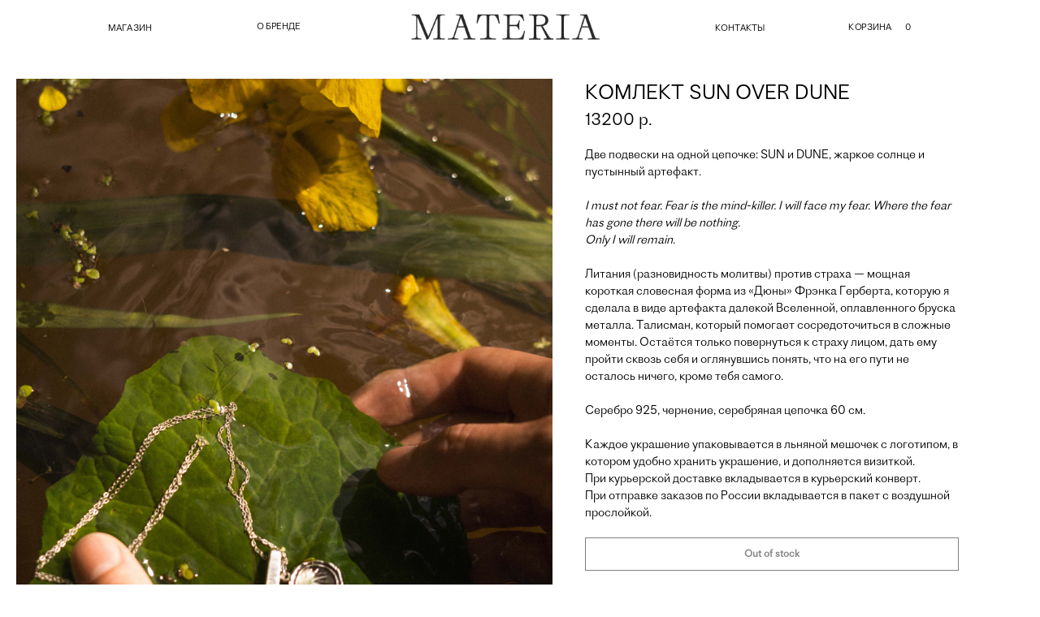

--- FILE ---
content_type: text/html; charset=UTF-8
request_url: https://materia.jewelry/shop/sunoverdune
body_size: 15629
content:
<!DOCTYPE html> <html> <head> <meta charset="utf-8" /> <meta http-equiv="Content-Type" content="text/html; charset=utf-8" /> <meta name="viewport" content="width=device-width, initial-scale=1.0" /> <!--metatextblock--> <title>Комплект SUN OVER DUNE</title> <meta property="og:url" content="https://materia.jewelry/shop/sunoverdune" /> <meta property="og:title" content="Комплект SUN OVER DUNE" /> <meta property="og:description" content="" /> <meta property="og:type" content="website" /> <meta property="og:image" content="https://static.tildacdn.com/tild3263-3337-4132-b937-646464343764/Frame_43.jpg" /> <link rel="canonical" href="https://materia.jewelry/shop/sunoverdune"> <!--/metatextblock--> <meta name="format-detection" content="telephone=no" /> <meta http-equiv="x-dns-prefetch-control" content="on"> <link rel="dns-prefetch" href="https://ws.tildacdn.com"> <link rel="dns-prefetch" href="https://static.tildacdn.com"> <link rel="shortcut icon" href="https://static.tildacdn.com/tild6135-6138-4437-b635-386661626431/favicon.ico" type="image/x-icon" /> <link rel="apple-touch-icon" href="https://static.tildacdn.com/tild3862-3730-4862-a338-653665393637/fav120.png"> <link rel="apple-touch-icon" sizes="76x76" href="https://static.tildacdn.com/tild3862-3730-4862-a338-653665393637/fav120.png"> <link rel="apple-touch-icon" sizes="152x152" href="https://static.tildacdn.com/tild3862-3730-4862-a338-653665393637/fav120.png"> <link rel="apple-touch-startup-image" href="https://static.tildacdn.com/tild3862-3730-4862-a338-653665393637/fav120.png"> <meta name="msapplication-TileColor" content="#f6f6f7"> <meta name="msapplication-TileImage" content="https://static.tildacdn.com/tild3630-6335-4665-b239-333431646665/fav120.png"> <!-- Assets --> <script src="https://neo.tildacdn.com/js/tilda-fallback-1.0.min.js" async charset="utf-8"></script> <link rel="stylesheet" href="https://static.tildacdn.com/css/tilda-grid-3.0.min.css" type="text/css" media="all" onerror="this.loaderr='y';"/> <link rel="stylesheet" href="https://static.tildacdn.com/ws/project3902156/tilda-blocks-page28749306.min.css?t=1766409804" type="text/css" media="all" onerror="this.loaderr='y';" /> <link rel="stylesheet" href="https://static.tildacdn.com/css/tilda-animation-2.0.min.css" type="text/css" media="all" onerror="this.loaderr='y';" /> <link rel="stylesheet" href="https://static.tildacdn.com/css/tilda-slds-1.4.min.css" type="text/css" media="print" onload="this.media='all';" onerror="this.loaderr='y';" /> <noscript><link rel="stylesheet" href="https://static.tildacdn.com/css/tilda-slds-1.4.min.css" type="text/css" media="all" /></noscript> <link rel="stylesheet" href="https://static.tildacdn.com/css/tilda-catalog-1.1.min.css" type="text/css" media="print" onload="this.media='all';" onerror="this.loaderr='y';" /> <noscript><link rel="stylesheet" href="https://static.tildacdn.com/css/tilda-catalog-1.1.min.css" type="text/css" media="all" /></noscript> <link rel="stylesheet" href="https://static.tildacdn.com/css/tilda-forms-1.0.min.css" type="text/css" media="all" onerror="this.loaderr='y';" /> <link rel="stylesheet" href="https://static.tildacdn.com/css/tilda-menu-widgeticons-1.0.min.css" type="text/css" media="all" onerror="this.loaderr='y';" /> <link rel="stylesheet" href="https://static.tildacdn.com/css/tilda-cart-1.0.min.css" type="text/css" media="all" onerror="this.loaderr='y';" /> <link rel="stylesheet" href="https://static.tildacdn.com/css/tilda-delivery-1.0.min.css" type="text/css" media="print" onload="this.media='all';" onerror="this.loaderr='y';" /> <noscript><link rel="stylesheet" href="https://static.tildacdn.com/css/tilda-delivery-1.0.min.css" type="text/css" media="all" /></noscript> <link rel="stylesheet" href="https://static.tildacdn.com/css/tilda-zoom-2.0.min.css" type="text/css" media="print" onload="this.media='all';" onerror="this.loaderr='y';" /> <noscript><link rel="stylesheet" href="https://static.tildacdn.com/css/tilda-zoom-2.0.min.css" type="text/css" media="all" /></noscript> <link rel="stylesheet" type="text/css" href="/custom.css?t=1766409804"> <script nomodule src="https://static.tildacdn.com/js/tilda-polyfill-1.0.min.js" charset="utf-8"></script> <script type="text/javascript">function t_onReady(func) {if(document.readyState!='loading') {func();} else {document.addEventListener('DOMContentLoaded',func);}}
function t_onFuncLoad(funcName,okFunc,time) {if(typeof window[funcName]==='function') {okFunc();} else {setTimeout(function() {t_onFuncLoad(funcName,okFunc,time);},(time||100));}}function t_throttle(fn,threshhold,scope) {return function() {fn.apply(scope||this,arguments);};}function t396_initialScale(t){var e=document.getElementById("rec"+t);if(e){var i=e.querySelector(".t396__artboard");if(i){window.tn_scale_initial_window_width||(window.tn_scale_initial_window_width=document.documentElement.clientWidth);var a=window.tn_scale_initial_window_width,r=[],n,l=i.getAttribute("data-artboard-screens");if(l){l=l.split(",");for(var o=0;o<l.length;o++)r[o]=parseInt(l[o],10)}else r=[320,480,640,960,1200];for(var o=0;o<r.length;o++){var d=r[o];a>=d&&(n=d)}var _="edit"===window.allrecords.getAttribute("data-tilda-mode"),c="center"===t396_getFieldValue(i,"valign",n,r),s="grid"===t396_getFieldValue(i,"upscale",n,r),w=t396_getFieldValue(i,"height_vh",n,r),g=t396_getFieldValue(i,"height",n,r),u=!!window.opr&&!!window.opr.addons||!!window.opera||-1!==navigator.userAgent.indexOf(" OPR/");if(!_&&c&&!s&&!w&&g&&!u){var h=parseFloat((a/n).toFixed(3)),f=[i,i.querySelector(".t396__carrier"),i.querySelector(".t396__filter")],v=Math.floor(parseInt(g,10)*h)+"px",p;i.style.setProperty("--initial-scale-height",v);for(var o=0;o<f.length;o++)f[o].style.setProperty("height","var(--initial-scale-height)");t396_scaleInitial__getElementsToScale(i).forEach((function(t){t.style.zoom=h}))}}}}function t396_scaleInitial__getElementsToScale(t){return t?Array.prototype.slice.call(t.children).filter((function(t){return t&&(t.classList.contains("t396__elem")||t.classList.contains("t396__group"))})):[]}function t396_getFieldValue(t,e,i,a){var r,n=a[a.length-1];if(!(r=i===n?t.getAttribute("data-artboard-"+e):t.getAttribute("data-artboard-"+e+"-res-"+i)))for(var l=0;l<a.length;l++){var o=a[l];if(!(o<=i)&&(r=o===n?t.getAttribute("data-artboard-"+e):t.getAttribute("data-artboard-"+e+"-res-"+o)))break}return r}window.TN_SCALE_INITIAL_VER="1.0",window.tn_scale_initial_window_width=null;</script> <script src="https://static.tildacdn.com/js/jquery-1.10.2.min.js" charset="utf-8" onerror="this.loaderr='y';"></script> <script src="https://static.tildacdn.com/js/tilda-scripts-3.0.min.js" charset="utf-8" defer onerror="this.loaderr='y';"></script> <script src="https://static.tildacdn.com/ws/project3902156/tilda-blocks-page28749306.min.js?t=1766409804" charset="utf-8" async onerror="this.loaderr='y';"></script> <script src="https://static.tildacdn.com/js/tilda-lazyload-1.0.min.js" charset="utf-8" async onerror="this.loaderr='y';"></script> <script src="https://static.tildacdn.com/js/tilda-animation-2.0.min.js" charset="utf-8" async onerror="this.loaderr='y';"></script> <script src="https://static.tildacdn.com/js/tilda-slds-1.4.min.js" charset="utf-8" async onerror="this.loaderr='y';"></script> <script src="https://static.tildacdn.com/js/hammer.min.js" charset="utf-8" async onerror="this.loaderr='y';"></script> <script src="https://static.tildacdn.com/js/tilda-products-1.0.min.js" charset="utf-8" async onerror="this.loaderr='y';"></script> <script src="https://static.tildacdn.com/js/tilda-catalog-1.1.min.js" charset="utf-8" async onerror="this.loaderr='y';"></script> <script src="https://static.tildacdn.com/js/tilda-zero-1.1.min.js" charset="utf-8" async onerror="this.loaderr='y';"></script> <script src="https://static.tildacdn.com/js/tilda-menu-1.0.min.js" charset="utf-8" async onerror="this.loaderr='y';"></script> <script src="https://static.tildacdn.com/js/tilda-menu-widgeticons-1.0.min.js" charset="utf-8" async onerror="this.loaderr='y';"></script> <script src="https://static.tildacdn.com/js/tilda-forms-1.0.min.js" charset="utf-8" async onerror="this.loaderr='y';"></script> <script src="https://static.tildacdn.com/js/tilda-cart-1.1.min.js" charset="utf-8" async onerror="this.loaderr='y';"></script> <script src="https://static.tildacdn.com/js/tilda-widget-positions-1.0.min.js" charset="utf-8" async onerror="this.loaderr='y';"></script> <script src="https://static.tildacdn.com/js/tilda-delivery-1.0.min.js" charset="utf-8" async onerror="this.loaderr='y';"></script> <script src="https://static.tildacdn.com/js/tilda-zoom-2.0.min.js" charset="utf-8" async onerror="this.loaderr='y';"></script> <script src="https://static.tildacdn.com/js/tilda-zero-scale-1.0.min.js" charset="utf-8" async onerror="this.loaderr='y';"></script> <script src="https://static.tildacdn.com/js/tilda-skiplink-1.0.min.js" charset="utf-8" async onerror="this.loaderr='y';"></script> <script src="https://static.tildacdn.com/js/tilda-events-1.0.min.js" charset="utf-8" async onerror="this.loaderr='y';"></script> <!-- nominify begin --><meta name="mailru-domain" content="gE1Dt3uaEQor4VLS" /><!-- nominify end --><script type="text/javascript">window.dataLayer=window.dataLayer||[];</script> <script type="text/javascript">(function() {if((/bot|google|yandex|baidu|bing|msn|duckduckbot|teoma|slurp|crawler|spider|robot|crawling|facebook/i.test(navigator.userAgent))===false&&typeof(sessionStorage)!='undefined'&&sessionStorage.getItem('visited')!=='y'&&document.visibilityState){var style=document.createElement('style');style.type='text/css';style.innerHTML='@media screen and (min-width: 980px) {.t-records {opacity: 0;}.t-records_animated {-webkit-transition: opacity ease-in-out .2s;-moz-transition: opacity ease-in-out .2s;-o-transition: opacity ease-in-out .2s;transition: opacity ease-in-out .2s;}.t-records.t-records_visible {opacity: 1;}}';document.getElementsByTagName('head')[0].appendChild(style);function t_setvisRecs(){var alr=document.querySelectorAll('.t-records');Array.prototype.forEach.call(alr,function(el) {el.classList.add("t-records_animated");});setTimeout(function() {Array.prototype.forEach.call(alr,function(el) {el.classList.add("t-records_visible");});sessionStorage.setItem("visited","y");},400);}
document.addEventListener('DOMContentLoaded',t_setvisRecs);}})();</script></head> <body class="t-body" style="margin:0;"> <!--allrecords--> <div id="allrecords" class="t-records" data-hook="blocks-collection-content-node" data-tilda-project-id="3902156" data-tilda-page-id="28749306" data-tilda-page-alias="shop/sunoverdune" data-tilda-formskey="c10f3badd9bbf2fd956fb2b65ccc3bc8" data-tilda-lazy="yes" data-tilda-root-zone="com" data-tilda-project-headcode="yes" data-tilda-ts="y" data-tilda-project-country="RU"> <!--header--> <header id="t-header" class="t-records" data-hook="blocks-collection-content-node" data-tilda-project-id="3902156" data-tilda-page-id="42361308" data-tilda-formskey="c10f3badd9bbf2fd956fb2b65ccc3bc8" data-tilda-lazy="yes" data-tilda-root-zone="com" data-tilda-project-headcode="yes" data-tilda-ts="y" data-tilda-project-country="RU"> <div id="rec684912062" class="r t-rec t-rec_pb_0 t-screenmin-980px" style="padding-bottom:0px; " data-animationappear="off" data-record-type="396" data-screen-min="980px"> <!-- T396 --> <style>#rec684912062 .t396__artboard {height:75px;background-color:#ffffff;}#rec684912062 .t396__filter {height:75px;}#rec684912062 .t396__carrier{height:75px;background-position:center center;background-attachment:scroll;background-size:cover;background-repeat:no-repeat;}@media screen and (max-width:1199px) {#rec684912062 .t396__artboard,#rec684912062 .t396__filter,#rec684912062 .t396__carrier {}#rec684912062 .t396__filter {}#rec684912062 .t396__carrier {background-attachment:scroll;}}@media screen and (max-width:959px) {#rec684912062 .t396__artboard,#rec684912062 .t396__filter,#rec684912062 .t396__carrier {}#rec684912062 .t396__filter {}#rec684912062 .t396__carrier {background-attachment:scroll;}}@media screen and (max-width:639px) {#rec684912062 .t396__artboard,#rec684912062 .t396__filter,#rec684912062 .t396__carrier {}#rec684912062 .t396__filter {}#rec684912062 .t396__carrier {background-attachment:scroll;}}@media screen and (max-width:479px) {#rec684912062 .t396__artboard,#rec684912062 .t396__filter,#rec684912062 .t396__carrier {}#rec684912062 .t396__filter {}#rec684912062 .t396__carrier {background-attachment:scroll;}}#rec684912062 .tn-elem[data-elem-id="1618245463692"]{color:#ffffff;z-index:2;top:30px;left:calc(50% - 600px + 30px);width:90px;height:auto;}#rec684912062 .tn-elem[data-elem-id="1618245463692"] .tn-atom{color:#ffffff;font-size:13px;font-family:'ProtoGrotesk',Arial,sans-serif;line-height:1.55;font-weight:400;background-position:center center;border-width:var(--t396-borderwidth,0);border-style:var(--t396-borderstyle,solid);border-color:var(--t396-bordercolor,transparent);transition:background-color var(--t396-speedhover,0s) ease-in-out,color var(--t396-speedhover,0s) ease-in-out,border-color var(--t396-speedhover,0s) ease-in-out,box-shadow var(--t396-shadowshoverspeed,0.2s) ease-in-out;}#rec684912062 .tn-elem[data-elem-id="1618245463692"] .tn-atom {text-shadow:var(--t396-shadow-text-x,0px) var(--t396-shadow-text-y,0px) var(--t396-shadow-text-blur,0px) rgba(var(--t396-shadow-text-color),var(--t396-shadow-text-opacity,100%));}@media screen and (max-width:1199px) {}@media screen and (max-width:959px) {}@media screen and (max-width:639px) {}@media screen and (max-width:479px) {}#rec684912062 .tn-elem[data-elem-id="1618245482709"]{color:#ffffff;z-index:3;top:30px;left:calc(50% - 600px + 30px);width:90px;height:auto;}#rec684912062 .tn-elem[data-elem-id="1618245482709"] .tn-atom{color:#ffffff;font-size:13px;font-family:'ProtoGrotesk',Arial,sans-serif;line-height:1.55;font-weight:400;background-position:center center;border-width:var(--t396-borderwidth,0);border-style:var(--t396-borderstyle,solid);border-color:var(--t396-bordercolor,transparent);transition:background-color var(--t396-speedhover,0s) ease-in-out,color var(--t396-speedhover,0s) ease-in-out,border-color var(--t396-speedhover,0s) ease-in-out,box-shadow var(--t396-shadowshoverspeed,0.2s) ease-in-out;}#rec684912062 .tn-elem[data-elem-id="1618245482709"] .tn-atom {text-shadow:var(--t396-shadow-text-x,0px) var(--t396-shadow-text-y,0px) var(--t396-shadow-text-blur,0px) rgba(var(--t396-shadow-text-color),var(--t396-shadow-text-opacity,100%));}@media screen and (max-width:1199px) {}@media screen and (max-width:959px) {}@media screen and (max-width:639px) {}@media screen and (max-width:479px) {}#rec684912062 .tn-elem[data-elem-id="1618245484216"]{color:#000000;z-index:4;top:30px;left:calc(50% - 600px + 30px);width:69px;height:auto;}#rec684912062 .tn-elem[data-elem-id="1618245484216"] .tn-atom{color:#000000;font-size:12px;font-family:'ProtoGrotesk',Arial,sans-serif;line-height:1.55;font-weight:400;background-position:center center;border-width:var(--t396-borderwidth,0);border-style:var(--t396-borderstyle,solid);border-color:var(--t396-bordercolor,transparent);transition:background-color var(--t396-speedhover,0s) ease-in-out,color var(--t396-speedhover,0s) ease-in-out,border-color var(--t396-speedhover,0s) ease-in-out,box-shadow var(--t396-shadowshoverspeed,0.2s) ease-in-out;}#rec684912062 .tn-elem[data-elem-id="1618245484216"] .tn-atom {text-shadow:var(--t396-shadow-text-x,0px) var(--t396-shadow-text-y,0px) var(--t396-shadow-text-blur,0px) rgba(var(--t396-shadow-text-color),var(--t396-shadow-text-opacity,100%));}@media screen and (max-width:1199px) {}@media screen and (max-width:959px) {}@media screen and (max-width:639px) {}@media screen and (max-width:479px) {}#rec684912062 .tn-elem[data-elem-id="1618245558981"]{color:#000000;z-index:5;top:28px;left:calc(50% - 600px + 235px);width:70px;height:auto;}#rec684912062 .tn-elem[data-elem-id="1618245558981"] .tn-atom{color:#000000;font-size:12px;font-family:'ProtoGrotesk',Arial,sans-serif;line-height:1.55;font-weight:400;background-position:center center;border-width:var(--t396-borderwidth,0);border-style:var(--t396-borderstyle,solid);border-color:var(--t396-bordercolor,transparent);transition:background-color var(--t396-speedhover,0s) ease-in-out,color var(--t396-speedhover,0s) ease-in-out,border-color var(--t396-speedhover,0s) ease-in-out,box-shadow var(--t396-shadowshoverspeed,0.2s) ease-in-out;}#rec684912062 .tn-elem[data-elem-id="1618245558981"] .tn-atom {text-shadow:var(--t396-shadow-text-x,0px) var(--t396-shadow-text-y,0px) var(--t396-shadow-text-blur,0px) rgba(var(--t396-shadow-text-color),var(--t396-shadow-text-opacity,100%));}@media screen and (max-width:1199px) {}@media screen and (max-width:959px) {}@media screen and (max-width:639px) {}@media screen and (max-width:479px) {}#rec684912062 .tn-elem[data-elem-id="1618245558987"]{color:#000000;z-index:6;top:30px;left:calc(50% - 600px + 870px);width:90px;height:auto;}#rec684912062 .tn-elem[data-elem-id="1618245558987"] .tn-atom{color:#000000;font-size:12px;font-family:'ProtoGrotesk',Arial,sans-serif;line-height:1.55;font-weight:400;background-position:center center;border-width:var(--t396-borderwidth,0);border-style:var(--t396-borderstyle,solid);border-color:var(--t396-bordercolor,transparent);transition:background-color var(--t396-speedhover,0s) ease-in-out,color var(--t396-speedhover,0s) ease-in-out,border-color var(--t396-speedhover,0s) ease-in-out,box-shadow var(--t396-shadowshoverspeed,0.2s) ease-in-out;}#rec684912062 .tn-elem[data-elem-id="1618245558987"] .tn-atom {text-shadow:var(--t396-shadow-text-x,0px) var(--t396-shadow-text-y,0px) var(--t396-shadow-text-blur,0px) rgba(var(--t396-shadow-text-color),var(--t396-shadow-text-opacity,100%));}@media screen and (max-width:1199px) {}@media screen and (max-width:959px) {}@media screen and (max-width:639px) {}@media screen and (max-width:479px) {}#rec684912062 .tn-elem[data-elem-id="1618245558992"]{color:#ffffff;z-index:7;top:30px;left:calc(50% - 600px + 1100px);width:90px;height:auto;}#rec684912062 .tn-elem[data-elem-id="1618245558992"] .tn-atom{color:#ffffff;font-size:13px;font-family:'ProtoGrotesk',Arial,sans-serif;line-height:1.55;font-weight:400;background-position:center center;border-width:var(--t396-borderwidth,0);border-style:var(--t396-borderstyle,solid);border-color:var(--t396-bordercolor,transparent);transition:background-color var(--t396-speedhover,0s) ease-in-out,color var(--t396-speedhover,0s) ease-in-out,border-color var(--t396-speedhover,0s) ease-in-out,box-shadow var(--t396-shadowshoverspeed,0.2s) ease-in-out;}#rec684912062 .tn-elem[data-elem-id="1618245558992"] .tn-atom {text-shadow:var(--t396-shadow-text-x,0px) var(--t396-shadow-text-y,0px) var(--t396-shadow-text-blur,0px) rgba(var(--t396-shadow-text-color),var(--t396-shadow-text-opacity,100%));}@media screen and (max-width:1199px) {}@media screen and (max-width:959px) {}@media screen and (max-width:639px) {}@media screen and (max-width:479px) {}#rec684912062 .tn-elem[data-elem-id="1618245558997"]{z-index:8;top:20px;left:calc(50% - 600px + 450px);width:260px;height:auto;}#rec684912062 .tn-elem[data-elem-id="1618245558997"] .tn-atom{background-position:center center;border-width:var(--t396-borderwidth,0);border-style:var(--t396-borderstyle,solid);border-color:var(--t396-bordercolor,transparent);transition:background-color var(--t396-speedhover,0s) ease-in-out,color var(--t396-speedhover,0s) ease-in-out,border-color var(--t396-speedhover,0s) ease-in-out,box-shadow var(--t396-shadowshoverspeed,0.2s) ease-in-out;}#rec684912062 .tn-elem[data-elem-id="1618245558997"] .tn-atom__img {}@media screen and (max-width:1199px) {}@media screen and (max-width:959px) {}@media screen and (max-width:639px) {}@media screen and (max-width:479px) {}#rec684912062 .tn-elem[data-elem-id="1622208173424"]{color:#000000;z-index:9;top:29px;left:calc(50% - 600px + 1055px);width:90px;height:auto;}#rec684912062 .tn-elem[data-elem-id="1622208173424"] .tn-atom{color:#000000;font-size:12px;font-family:'ProtoGrotesk',Arial,sans-serif;line-height:1.55;font-weight:400;background-position:center center;border-width:var(--t396-borderwidth,0);border-style:var(--t396-borderstyle,solid);border-color:var(--t396-bordercolor,transparent);transition:background-color var(--t396-speedhover,0s) ease-in-out,color var(--t396-speedhover,0s) ease-in-out,border-color var(--t396-speedhover,0s) ease-in-out,box-shadow var(--t396-shadowshoverspeed,0.2s) ease-in-out;}#rec684912062 .tn-elem[data-elem-id="1622208173424"] .tn-atom {text-shadow:var(--t396-shadow-text-x,0px) var(--t396-shadow-text-y,0px) var(--t396-shadow-text-blur,0px) rgba(var(--t396-shadow-text-color),var(--t396-shadow-text-opacity,100%));}@media screen and (max-width:1199px) {}@media screen and (max-width:959px) {}@media screen and (max-width:639px) {}@media screen and (max-width:479px) {}#rec684912062 .tn-elem[data-elem-id="1622208256428"]{color:#000000;z-index:10;top:29px;left:calc(50% - 600px + 1133px);width:24px;height:auto;}#rec684912062 .tn-elem[data-elem-id="1622208256428"] .tn-atom{color:#000000;font-size:12px;font-family:'ProtoGrotesk',Arial,sans-serif;line-height:1.55;font-weight:400;background-position:center center;border-width:var(--t396-borderwidth,0);border-style:var(--t396-borderstyle,solid);border-color:var(--t396-bordercolor,transparent);transition:background-color var(--t396-speedhover,0s) ease-in-out,color var(--t396-speedhover,0s) ease-in-out,border-color var(--t396-speedhover,0s) ease-in-out,box-shadow var(--t396-shadowshoverspeed,0.2s) ease-in-out;}#rec684912062 .tn-elem[data-elem-id="1622208256428"] .tn-atom {text-shadow:var(--t396-shadow-text-x,0px) var(--t396-shadow-text-y,0px) var(--t396-shadow-text-blur,0px) rgba(var(--t396-shadow-text-color),var(--t396-shadow-text-opacity,100%));}@media screen and (max-width:1199px) {}@media screen and (max-width:959px) {}@media screen and (max-width:639px) {}@media screen and (max-width:479px) {}</style> <div class='t396'> <div class="t396__artboard" data-artboard-recid="684912062" data-artboard-screens="320,480,640,960,1200" data-artboard-height="75" data-artboard-valign="center" data-artboard-upscale="grid"> <div class="t396__carrier" data-artboard-recid="684912062"></div> <div class="t396__filter" data-artboard-recid="684912062"></div> <div class='t396__elem tn-elem tn-elem__6849120621618245463692' data-elem-id='1618245463692' data-elem-type='text' data-field-top-value="30" data-field-left-value="30" data-field-width-value="90" data-field-axisy-value="top" data-field-axisx-value="left" data-field-container-value="grid" data-field-topunits-value="px" data-field-leftunits-value="px" data-field-heightunits-value="" data-field-widthunits-value="px" data-field-fontsize-value="13"> <div class='tn-atom'><a href="#"style="color: inherit">КАТАЛОГ</a></div> </div> <div class='t396__elem tn-elem tn-elem__6849120621618245482709' data-elem-id='1618245482709' data-elem-type='text' data-field-top-value="30" data-field-left-value="30" data-field-width-value="90" data-field-axisy-value="top" data-field-axisx-value="left" data-field-container-value="grid" data-field-topunits-value="px" data-field-leftunits-value="px" data-field-heightunits-value="" data-field-widthunits-value="px" data-field-fontsize-value="13"> <div class='tn-atom'><a href="#"style="color: inherit">КАТАЛОГ</a></div> </div> <div class='t396__elem tn-elem tn-elem__6849120621618245484216' data-elem-id='1618245484216' data-elem-type='text' data-field-top-value="30" data-field-left-value="30" data-field-width-value="69" data-field-axisy-value="top" data-field-axisx-value="left" data-field-container-value="grid" data-field-topunits-value="px" data-field-leftunits-value="px" data-field-heightunits-value="" data-field-widthunits-value="px" data-field-fontsize-value="12"> <div class='tn-atom'><a href="http://materia.jewelry/shop"style="color: inherit">МАГАЗИН</a></div> </div> <div class='t396__elem tn-elem tn-elem__6849120621618245558981' data-elem-id='1618245558981' data-elem-type='text' data-field-top-value="28" data-field-left-value="235" data-field-width-value="70" data-field-axisy-value="top" data-field-axisx-value="left" data-field-container-value="grid" data-field-topunits-value="px" data-field-leftunits-value="px" data-field-heightunits-value="" data-field-widthunits-value="px" data-field-fontsize-value="12"> <div class='tn-atom'><a href="http://materia.jewelry/about"style="color: inherit">О БРЕНДЕ</a></div> </div> <div class='t396__elem tn-elem tn-elem__6849120621618245558987' data-elem-id='1618245558987' data-elem-type='text' data-field-top-value="30" data-field-left-value="870" data-field-width-value="90" data-field-axisy-value="top" data-field-axisx-value="left" data-field-container-value="grid" data-field-topunits-value="px" data-field-leftunits-value="px" data-field-heightunits-value="" data-field-widthunits-value="px" data-field-fontsize-value="12"> <div class='tn-atom'><a href="https://materia.jewelry/contacts"style="color: inherit">КОНТАКТЫ</a></div> </div> <div class='t396__elem tn-elem tn-elem__6849120621618245558992' data-elem-id='1618245558992' data-elem-type='text' data-field-top-value="30" data-field-left-value="1100" data-field-width-value="90" data-field-axisy-value="top" data-field-axisx-value="left" data-field-container-value="grid" data-field-topunits-value="px" data-field-leftunits-value="px" data-field-heightunits-value="" data-field-widthunits-value="px" data-field-fontsize-value="13"> <div class='tn-atom'field='tn_text_1618245558992'></div> </div> <div class='t396__elem tn-elem tn-elem__6849120621618245558997' data-elem-id='1618245558997' data-elem-type='image' data-field-top-value="20" data-field-left-value="450" data-field-width-value="260" data-field-axisy-value="top" data-field-axisx-value="left" data-field-container-value="grid" data-field-topunits-value="px" data-field-leftunits-value="px" data-field-heightunits-value="" data-field-widthunits-value="px" data-field-filewidth-value="1680" data-field-fileheight-value="225"> <a class='tn-atom' href="http://materia.jewelry/"> <img class='tn-atom__img t-img' data-original='https://static.tildacdn.com/tild3534-6464-4036-b766-623865386665/main-logo.png'
src='https://thb.tildacdn.com/tild3534-6464-4036-b766-623865386665/-/resize/20x/main-logo.png'
alt='' imgfield='tn_img_1618245558997'
/> </a> </div> <div class='t396__elem tn-elem cartcopy tn-elem__6849120621622208173424' data-elem-id='1622208173424' data-elem-type='text' data-field-top-value="29" data-field-left-value="1055" data-field-width-value="90" data-field-axisy-value="top" data-field-axisx-value="left" data-field-container-value="grid" data-field-topunits-value="px" data-field-leftunits-value="px" data-field-heightunits-value="" data-field-widthunits-value="px" data-field-fontsize-value="12"> <div class='tn-atom'><a href="#"style="color: inherit">КОРЗИНА</a></div> </div> <div class='t396__elem tn-elem cartcopy_elem tn-elem__6849120621622208256428' data-elem-id='1622208256428' data-elem-type='text' data-field-top-value="29" data-field-left-value="1133" data-field-width-value="24" data-field-axisy-value="top" data-field-axisx-value="left" data-field-container-value="grid" data-field-topunits-value="px" data-field-leftunits-value="px" data-field-heightunits-value="" data-field-widthunits-value="px" data-field-fontsize-value="12"> <div class='tn-atom'field='tn_text_1622208256428'>0<br></div> </div> </div> </div> <script>t_onReady(function() {t_onFuncLoad('t396_init',function() {t396_init('684912062');});});</script> <!-- /T396 --> </div> <div id="rec684912063" class="r t-rec t-screenmax-980px" style=" " data-animationappear="off" data-record-type="451" data-screen-max="980px"> <!-- T451 --> <div id="nav684912063marker"></div> <div id="nav684912063" class="t451" data-menu="yes"> <div class="t451__container t451__positionfixed t451__panel " data-appearoffset="" style="height: 70px;"> <div class="t451__container__bg" style="background-color: rgba(255,255,255,1);" data-bgcolor-hex="#ffffff" data-bgcolor-rgba="rgba(255,255,255,1)" data-navmarker="nav684912063marker" data-appearoffset="" data-bgopacity="1" data-menushadow="" data-menushadow-css=""></div> <div class="t451__menu__content "> <div class="t451__burger-wrapper__mobile"> <button type="button"
class="t-menuburger t-menuburger_first "
aria-label="Навигационное меню"
aria-expanded="false"> <span style="background-color:#ffffff;"></span> <span style="background-color:#ffffff;"></span> <span style="background-color:#ffffff;"></span> <span style="background-color:#ffffff;"></span> </button> <script>function t_menuburger_init(recid) {var rec=document.querySelector('#rec' + recid);if(!rec) return;var burger=rec.querySelector('.t-menuburger');if(!burger) return;var isSecondStyle=burger.classList.contains('t-menuburger_second');if(isSecondStyle&&!window.isMobile&&!('ontouchend' in document)) {burger.addEventListener('mouseenter',function() {if(burger.classList.contains('t-menuburger-opened')) return;burger.classList.remove('t-menuburger-unhovered');burger.classList.add('t-menuburger-hovered');});burger.addEventListener('mouseleave',function() {if(burger.classList.contains('t-menuburger-opened')) return;burger.classList.remove('t-menuburger-hovered');burger.classList.add('t-menuburger-unhovered');setTimeout(function() {burger.classList.remove('t-menuburger-unhovered');},300);});}
burger.addEventListener('click',function() {if(!burger.closest('.tmenu-mobile')&&!burger.closest('.t450__burger_container')&&!burger.closest('.t466__container')&&!burger.closest('.t204__burger')&&!burger.closest('.t199__js__menu-toggler')) {burger.classList.toggle('t-menuburger-opened');burger.classList.remove('t-menuburger-unhovered');}});var menu=rec.querySelector('[data-menu="yes"]');if(!menu) return;var menuLinks=menu.querySelectorAll('.t-menu__link-item');var submenuClassList=['t978__menu-link_hook','t978__tm-link','t966__tm-link','t794__tm-link','t-menusub__target-link'];Array.prototype.forEach.call(menuLinks,function(link) {link.addEventListener('click',function() {var isSubmenuHook=submenuClassList.some(function(submenuClass) {return link.classList.contains(submenuClass);});if(isSubmenuHook) return;burger.classList.remove('t-menuburger-opened');});});menu.addEventListener('clickedAnchorInTooltipMenu',function() {burger.classList.remove('t-menuburger-opened');});}
t_onReady(function() {t_onFuncLoad('t_menuburger_init',function(){t_menuburger_init('684912063');});});</script> <style>.t-menuburger{position:relative;flex-shrink:0;width:28px;height:20px;padding:0;border:none;background-color:transparent;outline:none;-webkit-transform:rotate(0deg);transform:rotate(0deg);transition:transform .5s ease-in-out;cursor:pointer;z-index:999;}.t-menuburger span{display:block;position:absolute;width:100%;opacity:1;left:0;-webkit-transform:rotate(0deg);transform:rotate(0deg);transition:.25s ease-in-out;height:3px;background-color:#000;}.t-menuburger span:nth-child(1){top:0px;}.t-menuburger span:nth-child(2),.t-menuburger span:nth-child(3){top:8px;}.t-menuburger span:nth-child(4){top:16px;}.t-menuburger__big{width:42px;height:32px;}.t-menuburger__big span{height:5px;}.t-menuburger__big span:nth-child(2),.t-menuburger__big span:nth-child(3){top:13px;}.t-menuburger__big span:nth-child(4){top:26px;}.t-menuburger__small{width:22px;height:14px;}.t-menuburger__small span{height:2px;}.t-menuburger__small span:nth-child(2),.t-menuburger__small span:nth-child(3){top:6px;}.t-menuburger__small span:nth-child(4){top:12px;}.t-menuburger-opened span:nth-child(1){top:8px;width:0%;left:50%;}.t-menuburger-opened span:nth-child(2){-webkit-transform:rotate(45deg);transform:rotate(45deg);}.t-menuburger-opened span:nth-child(3){-webkit-transform:rotate(-45deg);transform:rotate(-45deg);}.t-menuburger-opened span:nth-child(4){top:8px;width:0%;left:50%;}.t-menuburger-opened.t-menuburger__big span:nth-child(1){top:6px;}.t-menuburger-opened.t-menuburger__big span:nth-child(4){top:18px;}.t-menuburger-opened.t-menuburger__small span:nth-child(1),.t-menuburger-opened.t-menuburger__small span:nth-child(4){top:6px;}@media (hover),(min-width:0\0){.t-menuburger_first:hover span:nth-child(1){transform:translateY(1px);}.t-menuburger_first:hover span:nth-child(4){transform:translateY(-1px);}.t-menuburger_first.t-menuburger__big:hover span:nth-child(1){transform:translateY(3px);}.t-menuburger_first.t-menuburger__big:hover span:nth-child(4){transform:translateY(-3px);}}.t-menuburger_second span:nth-child(2),.t-menuburger_second span:nth-child(3){width:80%;left:20%;right:0;}@media (hover),(min-width:0\0){.t-menuburger_second.t-menuburger-hovered span:nth-child(2),.t-menuburger_second.t-menuburger-hovered span:nth-child(3){animation:t-menuburger-anim 0.3s ease-out normal forwards;}.t-menuburger_second.t-menuburger-unhovered span:nth-child(2),.t-menuburger_second.t-menuburger-unhovered span:nth-child(3){animation:t-menuburger-anim2 0.3s ease-out normal forwards;}}.t-menuburger_second.t-menuburger-opened span:nth-child(2),.t-menuburger_second.t-menuburger-opened span:nth-child(3){left:0;right:0;width:100%!important;}.t-menuburger_third span:nth-child(4){width:70%;left:unset;right:0;}@media (hover),(min-width:0\0){.t-menuburger_third:not(.t-menuburger-opened):hover span:nth-child(4){width:100%;}}.t-menuburger_third.t-menuburger-opened span:nth-child(4){width:0!important;right:50%;}.t-menuburger_fourth{height:12px;}.t-menuburger_fourth.t-menuburger__small{height:8px;}.t-menuburger_fourth.t-menuburger__big{height:18px;}.t-menuburger_fourth span:nth-child(2),.t-menuburger_fourth span:nth-child(3){top:4px;opacity:0;}.t-menuburger_fourth span:nth-child(4){top:8px;}.t-menuburger_fourth.t-menuburger__small span:nth-child(2),.t-menuburger_fourth.t-menuburger__small span:nth-child(3){top:3px;}.t-menuburger_fourth.t-menuburger__small span:nth-child(4){top:6px;}.t-menuburger_fourth.t-menuburger__small span:nth-child(2),.t-menuburger_fourth.t-menuburger__small span:nth-child(3){top:3px;}.t-menuburger_fourth.t-menuburger__small span:nth-child(4){top:6px;}.t-menuburger_fourth.t-menuburger__big span:nth-child(2),.t-menuburger_fourth.t-menuburger__big span:nth-child(3){top:6px;}.t-menuburger_fourth.t-menuburger__big span:nth-child(4){top:12px;}@media (hover),(min-width:0\0){.t-menuburger_fourth:not(.t-menuburger-opened):hover span:nth-child(1){transform:translateY(1px);}.t-menuburger_fourth:not(.t-menuburger-opened):hover span:nth-child(4){transform:translateY(-1px);}.t-menuburger_fourth.t-menuburger__big:not(.t-menuburger-opened):hover span:nth-child(1){transform:translateY(3px);}.t-menuburger_fourth.t-menuburger__big:not(.t-menuburger-opened):hover span:nth-child(4){transform:translateY(-3px);}}.t-menuburger_fourth.t-menuburger-opened span:nth-child(1),.t-menuburger_fourth.t-menuburger-opened span:nth-child(4){top:4px;}.t-menuburger_fourth.t-menuburger-opened span:nth-child(2),.t-menuburger_fourth.t-menuburger-opened span:nth-child(3){opacity:1;}@keyframes t-menuburger-anim{0%{width:80%;left:20%;right:0;}50%{width:100%;left:0;right:0;}100%{width:80%;left:0;right:20%;}}@keyframes t-menuburger-anim2{0%{width:80%;left:0;}50%{width:100%;right:0;left:0;}100%{width:80%;left:20%;right:0;}}</style> </div> <div class="t451__rightside t451__side t451__side_burger"> <button type="button"
class="t-menuburger t-menuburger_first "
aria-label="Навигационное меню"
aria-expanded="false"> <span style="background-color:#ffffff;"></span> <span style="background-color:#ffffff;"></span> <span style="background-color:#ffffff;"></span> <span style="background-color:#ffffff;"></span> </button> <script>function t_menuburger_init(recid) {var rec=document.querySelector('#rec' + recid);if(!rec) return;var burger=rec.querySelector('.t-menuburger');if(!burger) return;var isSecondStyle=burger.classList.contains('t-menuburger_second');if(isSecondStyle&&!window.isMobile&&!('ontouchend' in document)) {burger.addEventListener('mouseenter',function() {if(burger.classList.contains('t-menuburger-opened')) return;burger.classList.remove('t-menuburger-unhovered');burger.classList.add('t-menuburger-hovered');});burger.addEventListener('mouseleave',function() {if(burger.classList.contains('t-menuburger-opened')) return;burger.classList.remove('t-menuburger-hovered');burger.classList.add('t-menuburger-unhovered');setTimeout(function() {burger.classList.remove('t-menuburger-unhovered');},300);});}
burger.addEventListener('click',function() {if(!burger.closest('.tmenu-mobile')&&!burger.closest('.t450__burger_container')&&!burger.closest('.t466__container')&&!burger.closest('.t204__burger')&&!burger.closest('.t199__js__menu-toggler')) {burger.classList.toggle('t-menuburger-opened');burger.classList.remove('t-menuburger-unhovered');}});var menu=rec.querySelector('[data-menu="yes"]');if(!menu) return;var menuLinks=menu.querySelectorAll('.t-menu__link-item');var submenuClassList=['t978__menu-link_hook','t978__tm-link','t966__tm-link','t794__tm-link','t-menusub__target-link'];Array.prototype.forEach.call(menuLinks,function(link) {link.addEventListener('click',function() {var isSubmenuHook=submenuClassList.some(function(submenuClass) {return link.classList.contains(submenuClass);});if(isSubmenuHook) return;burger.classList.remove('t-menuburger-opened');});});menu.addEventListener('clickedAnchorInTooltipMenu',function() {burger.classList.remove('t-menuburger-opened');});}
t_onReady(function() {t_onFuncLoad('t_menuburger_init',function(){t_menuburger_init('684912063');});});</script> <style>.t-menuburger{position:relative;flex-shrink:0;width:28px;height:20px;padding:0;border:none;background-color:transparent;outline:none;-webkit-transform:rotate(0deg);transform:rotate(0deg);transition:transform .5s ease-in-out;cursor:pointer;z-index:999;}.t-menuburger span{display:block;position:absolute;width:100%;opacity:1;left:0;-webkit-transform:rotate(0deg);transform:rotate(0deg);transition:.25s ease-in-out;height:3px;background-color:#000;}.t-menuburger span:nth-child(1){top:0px;}.t-menuburger span:nth-child(2),.t-menuburger span:nth-child(3){top:8px;}.t-menuburger span:nth-child(4){top:16px;}.t-menuburger__big{width:42px;height:32px;}.t-menuburger__big span{height:5px;}.t-menuburger__big span:nth-child(2),.t-menuburger__big span:nth-child(3){top:13px;}.t-menuburger__big span:nth-child(4){top:26px;}.t-menuburger__small{width:22px;height:14px;}.t-menuburger__small span{height:2px;}.t-menuburger__small span:nth-child(2),.t-menuburger__small span:nth-child(3){top:6px;}.t-menuburger__small span:nth-child(4){top:12px;}.t-menuburger-opened span:nth-child(1){top:8px;width:0%;left:50%;}.t-menuburger-opened span:nth-child(2){-webkit-transform:rotate(45deg);transform:rotate(45deg);}.t-menuburger-opened span:nth-child(3){-webkit-transform:rotate(-45deg);transform:rotate(-45deg);}.t-menuburger-opened span:nth-child(4){top:8px;width:0%;left:50%;}.t-menuburger-opened.t-menuburger__big span:nth-child(1){top:6px;}.t-menuburger-opened.t-menuburger__big span:nth-child(4){top:18px;}.t-menuburger-opened.t-menuburger__small span:nth-child(1),.t-menuburger-opened.t-menuburger__small span:nth-child(4){top:6px;}@media (hover),(min-width:0\0){.t-menuburger_first:hover span:nth-child(1){transform:translateY(1px);}.t-menuburger_first:hover span:nth-child(4){transform:translateY(-1px);}.t-menuburger_first.t-menuburger__big:hover span:nth-child(1){transform:translateY(3px);}.t-menuburger_first.t-menuburger__big:hover span:nth-child(4){transform:translateY(-3px);}}.t-menuburger_second span:nth-child(2),.t-menuburger_second span:nth-child(3){width:80%;left:20%;right:0;}@media (hover),(min-width:0\0){.t-menuburger_second.t-menuburger-hovered span:nth-child(2),.t-menuburger_second.t-menuburger-hovered span:nth-child(3){animation:t-menuburger-anim 0.3s ease-out normal forwards;}.t-menuburger_second.t-menuburger-unhovered span:nth-child(2),.t-menuburger_second.t-menuburger-unhovered span:nth-child(3){animation:t-menuburger-anim2 0.3s ease-out normal forwards;}}.t-menuburger_second.t-menuburger-opened span:nth-child(2),.t-menuburger_second.t-menuburger-opened span:nth-child(3){left:0;right:0;width:100%!important;}.t-menuburger_third span:nth-child(4){width:70%;left:unset;right:0;}@media (hover),(min-width:0\0){.t-menuburger_third:not(.t-menuburger-opened):hover span:nth-child(4){width:100%;}}.t-menuburger_third.t-menuburger-opened span:nth-child(4){width:0!important;right:50%;}.t-menuburger_fourth{height:12px;}.t-menuburger_fourth.t-menuburger__small{height:8px;}.t-menuburger_fourth.t-menuburger__big{height:18px;}.t-menuburger_fourth span:nth-child(2),.t-menuburger_fourth span:nth-child(3){top:4px;opacity:0;}.t-menuburger_fourth span:nth-child(4){top:8px;}.t-menuburger_fourth.t-menuburger__small span:nth-child(2),.t-menuburger_fourth.t-menuburger__small span:nth-child(3){top:3px;}.t-menuburger_fourth.t-menuburger__small span:nth-child(4){top:6px;}.t-menuburger_fourth.t-menuburger__small span:nth-child(2),.t-menuburger_fourth.t-menuburger__small span:nth-child(3){top:3px;}.t-menuburger_fourth.t-menuburger__small span:nth-child(4){top:6px;}.t-menuburger_fourth.t-menuburger__big span:nth-child(2),.t-menuburger_fourth.t-menuburger__big span:nth-child(3){top:6px;}.t-menuburger_fourth.t-menuburger__big span:nth-child(4){top:12px;}@media (hover),(min-width:0\0){.t-menuburger_fourth:not(.t-menuburger-opened):hover span:nth-child(1){transform:translateY(1px);}.t-menuburger_fourth:not(.t-menuburger-opened):hover span:nth-child(4){transform:translateY(-1px);}.t-menuburger_fourth.t-menuburger__big:not(.t-menuburger-opened):hover span:nth-child(1){transform:translateY(3px);}.t-menuburger_fourth.t-menuburger__big:not(.t-menuburger-opened):hover span:nth-child(4){transform:translateY(-3px);}}.t-menuburger_fourth.t-menuburger-opened span:nth-child(1),.t-menuburger_fourth.t-menuburger-opened span:nth-child(4){top:4px;}.t-menuburger_fourth.t-menuburger-opened span:nth-child(2),.t-menuburger_fourth.t-menuburger-opened span:nth-child(3){opacity:1;}@keyframes t-menuburger-anim{0%{width:80%;left:20%;right:0;}50%{width:100%;left:0;right:0;}100%{width:80%;left:0;right:20%;}}@keyframes t-menuburger-anim2{0%{width:80%;left:0;}50%{width:100%;right:0;left:0;}100%{width:80%;left:20%;right:0;}}</style> </div> <div class="t451__centerside t451__side"> <div class="t451__logo__container "> <div class="t451__logo__content"> <a class="t451__logo" href="/"> <img class="t451__logo__img"
src="https://static.tildacdn.com/tild3364-3033-4465-a437-313966336333/main-logo.png"
imgfield="img"
style="max-width: 172px;" alt="Company name"> </a> </div> </div> </div> <div class="t451__leftside t451__side t451__side_socials"> </div> </div> </div> </div> <div class="t451m__overlay"> <div class="t451m__overlay_bg" style=" opacity:0.80;"></div> </div> <div class="t451 t451m " data-tooltip-hook="" style="background-color: #000000;"> <button type="button" class="t451m__close-button t451m__close t451m_opened" style="background-color: #000000;" aria-label="Close menu"> <div class="t451m__close_icon" style="color:#ffffff;"> <span></span> <span></span> <span></span> <span></span> </div> </button> <div class="t451m__container t-align_left"> <div class="t451m__top"> <nav class="t451m__menu"> <ul role="list" class="t451m__list t-menu__list"> <li class="t451m__list_item"> <a class="t-menu__link-item"
href="/shop" data-menu-submenu-hook="" data-menu-item-number="1">
КАТАЛОГ
</a> </li> <li class="t451m__list_item"> <a class="t-menu__link-item"
href="/about" data-menu-submenu-hook="" data-menu-item-number="2">
О БРЕНДЕ
</a> </li> <li class="t451m__list_item"> <a class="t-menu__link-item"
href="/contacts" data-menu-submenu-hook="" data-menu-item-number="3">
КОНТАКТЫ
</a> </li> <li class="t451m__list_item"> <a class="t-menu__link-item"
href="/delivery" data-menu-submenu-hook="" data-menu-item-number="4">
ДОСТАВКА
</a> </li> </ul> </nav> </div> <div class="t451m__rightside"> <div class="t451m__rightcontainer"> <div class="t451m__right_descr t-descr t-descr_xs" field="descr">MATERIA JEWELRY © 2022</div> </div> </div> </div> </div> <script>t_onReady(function(){var rec=document.querySelector("#rec684912063");if(!rec) return
rec.setAttribute('data-animationappear','off');rec.style.opacity=1;t_onFuncLoad('t451_initMenu',function() {t451_initMenu('684912063');});t_onFuncLoad('t_menu__interactFromKeyboard',function() {t_menu__interactFromKeyboard('684912063');});});</script> <style>#rec684912063 .t-menu__link-item{-webkit-transition:color 0.3s ease-in-out,opacity 0.3s ease-in-out;transition:color 0.3s ease-in-out,opacity 0.3s ease-in-out;}#rec684912063 .t-menu__link-item.t-active:not(.t978__menu-link){opacity:0.90 !important;}@supports (overflow:-webkit-marquee) and (justify-content:inherit){#rec684912063 .t-menu__link-item,#rec684912063 .t-menu__link-item.t-active{opacity:1 !important;}}</style> <style> #rec684912063 a.t-menu__link-item{font-size:12px;color:#ffffff;}</style> </div> <div id="rec684912064" class="r t-rec" style=" " data-animationappear="off" data-record-type="131"> <!-- T123 --> <div class="t123"> <div class="t-container_100 "> <div class="t-width t-width_100 "> <!-- nominify begin --> <style>
@media screen and (min-width: 960px) {
    .t706__carticon {
        position: absolute; /* убираем фиксацию корзины */
        display: block !important;
    }
    .t706__carticon-imgwrap {
        width: 100px;
    }
    .t706__carticon-wrapper {
            position: relative;
    right: 100px;
        
    }
    .carttext {
        padding: 12px 15px 15px 15px;
        color: white;
        font-size: 14px;
        font-weight: 500;
      font-family: "ProtoGrotesk";
    }
    .t706__carticon-counter {
        right: -20px;
        bottom: 30px;
    }
    .t706__carticon-imgwrap {
        box-shadow: none;
    }
    .t706__carticon {
        top: 10px;
        right: 50px;
    }
      .t706__carticon-text {
        top: 60%;
        right: 110%;
    }
  
        .t706__carticon-imgwrap {
        background-color: transparent;
    }
    .t706__carticon-imgwrap {
           background-image: unset !important;
    }
    	.t706__carticon-img {
	    display: none;
	}
}




.t451m {
         max-width: 100%;

}

</style> <script> 
$(document).ready(function(){
 if(document.documentElement.clientWidth > 960) {
    $(".t706__carticon-imgwrap").empty(); // удаляем иконку
    $(".t706__carticon-imgwrap").append('<div class=carttext>КОРЗИНА</div>'); // добавляем надпись
  }
});



</script> <!-- nominify end --> </div> </div> </div> </div> <div id="rec735785081" class="r t-rec" style=" " data-animationappear="off" data-record-type="131"> <!-- T123 --> <div class="t123"> <div class="t-container_100 "> <div class="t-width t-width_100 "> <!-- nominify begin --> <script type="text/javascript">
    var digiScript = document.createElement ('script');
    digiScript.src = '//aq.dolyame.ru/5834/client.js?ts=' + Date.now();
    digiScript.defer = true;
    digiScript.async = true;
    document.body.appendChild (digiScript);
</script> <!-- nominify end --> </div> </div> </div> </div> <div id="rec684912065" class="r t-rec" style=" " data-animationappear="off" data-record-type="706"> <!--tcart--> <!-- @classes: t-text t-text_xs t-name t-name_xs t-name_md t-btn t-btn_sm --> <script>t_onReady(function() {setTimeout(function() {t_onFuncLoad('tcart__init',function() {tcart__init('684912065',{cssClassName:''});});},50);var userAgent=navigator.userAgent.toLowerCase();var body=document.body;if(!body) return;if(userAgent.indexOf('instagram')!==-1&&userAgent.indexOf('iphone')!==-1) {body.style.position='relative';}
var rec=document.querySelector('#rec684912065');if(!rec) return;var cartWindow=rec.querySelector('.t706__cartwin,.t706__cartpage');var allRecords=document.querySelector('.t-records');var currentMode=allRecords.getAttribute('data-tilda-mode');if(cartWindow&&currentMode!=='edit'&&currentMode!=='preview') {cartWindow.addEventListener('scroll',t_throttle(function() {if(window.lazy==='y'||document.querySelector('#allrecords').getAttribute('data-tilda-lazy')==='yes') {t_onFuncLoad('t_lazyload_update',function() {t_lazyload_update();});}},500));}});</script> <div class="t706" data-cart-countdown="yes" data-opencart-onorder="yes" data-project-currency="р." data-project-currency-side="r" data-project-currency-sep="," data-project-currency-code="RUB" data-payment-system="tinkoff"> <div class="t706__carticon" style=""> <div class="t706__carticon-text t-name t-name_xs"></div> <div class="t706__carticon-wrapper"> <div class="t706__carticon-imgwrap"> <svg role="img" class="t706__carticon-img" xmlns="http://www.w3.org/2000/svg" viewBox="0 0 64 64"> <path fill="none" stroke-width="2" stroke-miterlimit="10" d="M44 18h10v45H10V18h10z"/> <path fill="none" stroke-width="2" stroke-miterlimit="10" d="M22 24V11c0-5.523 4.477-10 10-10s10 4.477 10 10v13"/> </svg> </div> <div class="t706__carticon-counter js-carticon-counter"></div> </div> </div> <div class="t706__cartwin" style="display: none;"> <div class="t706__close t706__cartwin-close"> <button type="button" class="t706__close-button t706__cartwin-close-wrapper" aria-label="Закрыть корзину"> <svg role="presentation" class="t706__close-icon t706__cartwin-close-icon" width="23px" height="23px" viewBox="0 0 23 23" version="1.1" xmlns="http://www.w3.org/2000/svg" xmlns:xlink="http://www.w3.org/1999/xlink"> <g stroke="none" stroke-width="1" fill="#fff" fill-rule="evenodd"> <rect transform="translate(11.313708, 11.313708) rotate(-45.000000) translate(-11.313708, -11.313708) " x="10.3137085" y="-3.6862915" width="2" height="30"></rect> <rect transform="translate(11.313708, 11.313708) rotate(-315.000000) translate(-11.313708, -11.313708) " x="10.3137085" y="-3.6862915" width="2" height="30"></rect> </g> </svg> </button> </div> <div class="t706__cartwin-content"> <div class="t706__cartwin-top"> <div class="t706__cartwin-heading t-name t-name_xl"></div> </div> <div class="t706__cartwin-products"></div> <div class="t706__cartwin-bottom"> <div class="t706__cartwin-prodamount-wrap t-descr t-descr_sm"> <span class="t706__cartwin-prodamount-label"></span> <span class="t706__cartwin-prodamount"></span> </div> </div> <div class="t706__orderform t-input_nomargin"> <form
id="form684912065" name='form684912065' role="form" action='' method='POST' data-formactiontype="2" data-inputbox=".t-input-group" 
class="t-form js-form-proccess t-form_inputs-total_6 t-form_bbonly" data-formsended-callback="t706_onSuccessCallback"> <input type="hidden" name="formservices[]" value="2765ea5e50804bc9eb757792cf2d8974" class="js-formaction-services"> <input type="hidden" name="formservices[]" value="87ae5153a687c66a8004f77551bbb899" class="js-formaction-services"> <input type="hidden" name="formservices[]" value="1f248b21b5319def067bb9a569316aa1" class="js-formaction-services"> <input type="hidden" name="formservices[]" value="4d6967b99d3e18f6822a05e6c5ae614f" class="js-formaction-services"> <input type="hidden" name="formservices[]" value="e30fb90cf948c7c6caadf03c86dcebd9" class="js-formaction-services"> <input type="hidden" name="tildaspec-formname" tabindex="-1" value="Cart"> <!-- @classes t-title t-text t-btn --> <div class="js-successbox t-form__successbox t-text t-text_md"
aria-live="polite"
style="display:none;"></div> <div
class="t-form__inputsbox
t-form__inputsbox_inrow "> <div
class=" t-input-group t-input-group_nm " data-input-lid="1621699250932" data-field-type="nm" data-field-name="name"> <label
for='input_1621699250932'
class="t-input-title t-descr t-descr_md"
id="field-title_1621699250932" data-redactor-toolbar="no"
field="li_title__1621699250932"
style="color:;font-family: 'ProtoGrotesk';">ИМЯ И ФАМИЛИЯ</label> <div class="t-input-block "> <input
type="text"
autocomplete="name"
name="name"
id="input_1621699250932"
class="t-input js-tilda-rule t-input_bbonly"
value="" data-tilda-req="1" aria-required="true" data-tilda-rule="name"
aria-describedby="error_1621699250932"
style="color:#000000;border:1px solid #000000;"> </div> <div class="t-input-error" aria-live="polite" id="error_1621699250932"></div> </div> <div
class=" t-input-group t-input-group_ph " data-input-lid="1496239459190" data-field-async="true" data-field-type="ph" data-field-name="phone"> <label
for='input_1496239459190'
class="t-input-title t-descr t-descr_md"
id="field-title_1496239459190" data-redactor-toolbar="no"
field="li_title__1496239459190"
style="color:;font-family: 'ProtoGrotesk';">НОМЕР ТЕЛЕФОНА</label> <div class="t-input-block "> <input
type="tel"
autocomplete="tel"
name="phone"
id="input_1496239459190" data-phonemask-init="no" data-phonemask-id="684912065" data-phonemask-lid="1496239459190" data-phonemask-maskcountry="RU" class="t-input js-phonemask-input js-tilda-rule t-input_bbonly"
value=""
placeholder="+1(000)000-0000" data-tilda-req="1" aria-required="true" aria-describedby="error_1496239459190"
style="color:#000000;border:1px solid #000000;"> <script type="text/javascript">t_onReady(function() {t_onFuncLoad('t_loadJsFile',function() {t_loadJsFile('https://static.tildacdn.com/js/tilda-phone-mask-1.1.min.js',function() {t_onFuncLoad('t_form_phonemask_load',function() {var phoneMasks=document.querySelectorAll('#rec684912065 [data-phonemask-lid="1496239459190"]');t_form_phonemask_load(phoneMasks);});})})});</script> </div> <div class="t-input-error" aria-live="polite" id="error_1496239459190"></div> </div> <div
class=" t-input-group t-input-group_em " data-input-lid="1496239431201" data-field-type="em" data-field-name="Email"> <label
for='input_1496239431201'
class="t-input-title t-descr t-descr_md"
id="field-title_1496239431201" data-redactor-toolbar="no"
field="li_title__1496239431201"
style="color:;font-family: 'ProtoGrotesk';">E-MAIL</label> <div class="t-input-block "> <input
type="email"
autocomplete="email"
name="Email"
id="input_1496239431201"
class="t-input js-tilda-rule t-input_bbonly"
value="" data-tilda-req="1" aria-required="true" data-tilda-rule="email"
aria-describedby="error_1496239431201"
style="color:#000000;border:1px solid #000000;"> </div> <div class="t-input-error" aria-live="polite" id="error_1496239431201"></div> </div> <div
class=" t-input-group t-input-group_in " data-input-lid="1621700765919" data-field-type="in" data-field-name="КОММЕНТАРИЙ К ЗАКАЗУ"> <label
for='input_1621700765919'
class="t-input-title t-descr t-descr_md"
id="field-title_1621700765919" data-redactor-toolbar="no"
field="li_title__1621700765919"
style="color:;font-family: 'ProtoGrotesk';">КОММЕНТАРИЙ К ЗАКАЗУ</label> <div class="t-input-block "> <input
type="text"
name="КОММЕНТАРИЙ К ЗАКАЗУ"
id="input_1621700765919"
class="t-input js-tilda-rule t-input_bbonly"
value=""
aria-describedby="error_1621700765919"
style="color:#000000;border:1px solid #000000;"> </div> <div class="t-input-error" aria-live="polite" id="error_1621700765919"></div> </div> <div
class=" t-input-group t-input-group_dl " data-input-lid="1621699195544" data-field-type="dl" data-field-name="ДОСТАВКА"> <div
class="t-input-title t-descr t-descr_md"
id="field-title_1621699195544" data-redactor-toolbar="no"
field="li_title__1621699195544"
style="color:;font-family: 'ProtoGrotesk';">ДОСТАВКА</div> <div class="t-input-block "> <div
class="t-radio__wrapper t-radio__wrapper-delivery" data-delivery-variants-hook='y' data-delivery-free='10000' data-delivery-services="y"
id="customdelivery"> <div class="t-input-group t-input-group_in"> <div class="t-input-block"> <input
class="js-tilda-rule t-input" data-tilda-rule="deliveryreq"
type="hidden"
name="delivery-badresponse-comment"
value="nodelivery"
autocomplete="off" data-tilda-req="1"> <div class="t-input-error" aria-live="polite"></div> </div> </div> </div> <style>#rec684912065 .t706 .t-form__inputsbox #customdelivery .t-input{outline:none;padding-left:0 !important;padding-right:0 !important;border-top:0 !important;border-right:0 !important;border-left:0 !important;background-color:transparent !important;border-radius:0 !important;color:#000000;border:1px solid #000000;}#rec684912065 .t706 .t-form__inputsbox #customdelivery .t-input-title{font-family:'ProtoGrotesk';}</style> </div> <div class="t-input-error" aria-live="polite" id="error_1621699195544"></div> </div> <div
class=" t-input-group t-input-group_pc " data-input-lid="1669287424532" data-field-type="pc" data-field-name="ВВЕДИТЕ НОМЕР ПОДАРОЧНОГО СЕРТИФИКАТА ИЛИ ПРОМОКОД"> <div
class="t-input-title t-descr t-descr_md"
id="field-title_1669287424532" data-redactor-toolbar="no"
field="li_title__1669287424532"
style="color:;font-family: 'ProtoGrotesk';">ВВЕДИТЕ НОМЕР ПОДАРОЧНОГО СЕРТИФИКАТА ИЛИ ПРОМОКОД</div> <div class="t-input-block "> <style>.t-inputpromocode__wrapper .t-text{color:#000;}</style> <div class="t-inputpromocode__wrapper" style="display:table;width:100%;"> <input
type="text"
name="ВВЕДИТЕ НОМЕР ПОДАРОЧНОГО СЕРТИФИКАТА ИЛИ ПРОМОКОД"
class="t-input t-inputpromocode t-input_bbonly js-tilda-rule"
value=""
style="display:table-cell;color:#000000;border:1px solid #000000;" data-tilda-rule="promocode"> <div
class="t-inputpromocode__btn t-btn t-btn_md"
style="display:none;position:relative;height:auto;color:#fff;background:#000;">Активировать</div> </div> <script src="https://static.tildacdn.com/js/tilda-promocode-1.0.min.js"></script> <script>t_onReady(function() {try {t_onFuncLoad('t_input_promocode_init',function() {t_input_promocode_init('684912065','1669287424532');});} catch(error) {console.error(error);}});</script> </div> <div class="t-input-error" aria-live="polite" id="error_1669287424532"></div> </div> <div class="t-input-group t-input-group_pm" style="margin: 40px 0;"> <div class="t-input-title t-descr t-descr_md" style="color:; font-family: 'ProtoGrotesk';">Payment method</div> <div class="t-input-block"> <div class="t-radio__wrapper t-radio__wrapper-payment" data-tilda-payment-variants-hook='y'> <label class="t-radio__control t-text t-text_xs" style="color: "><input type="radio" name="paymentsystem" value="tinkoff" checked="checked" class="t-radio t-radio_payment" data-payment-variant-system="tinkoff"><div class="t-radio__indicator"></div>
Банковской картой (Visa, Mastercard) через Tinkoff
</label> <label class="t-radio__control t-text t-text_xs" style="color: "><input type="radio" name="paymentsystem" value="custom.dolyame" class="t-radio t-radio_payment" data-payment-variant-system="custom.dolyame"><div class="t-radio__indicator"></div>
Долями от Тинькофф
</label> </div> </div> </div> <div class="t-form__errorbox-middle"> <!--noindex--> <div
class="js-errorbox-all t-form__errorbox-wrapper"
style="display:none;" data-nosnippet
tabindex="-1"
aria-label="Ошибки при заполнении формы"> <ul
role="list"
class="t-form__errorbox-text t-text t-text_md"> <li class="t-form__errorbox-item js-rule-error js-rule-error-all"></li> <li class="t-form__errorbox-item js-rule-error js-rule-error-req"></li> <li class="t-form__errorbox-item js-rule-error js-rule-error-email"></li> <li class="t-form__errorbox-item js-rule-error js-rule-error-name"></li> <li class="t-form__errorbox-item js-rule-error js-rule-error-phone"></li> <li class="t-form__errorbox-item js-rule-error js-rule-error-minlength"></li> <li class="t-form__errorbox-item js-rule-error js-rule-error-string"></li> </ul> </div> <!--/noindex--> </div> <div class="t-form__submit"> <button
class="t-submit t-btnflex t-btnflex_type_submit t-btnflex_md"
type="submit"><span class="t-btnflex__text">ОФОРМИТЬ ЗАКАЗ</span> <style>#rec684912065 .t-btnflex.t-btnflex_type_submit {color:#ffffff;background-color:#000000;--border-width:0px;border-style:none !important;box-shadow:none !important;font-family:ProtoGrotesk;font-weight:400;transition-duration:0.2s;transition-property:background-color,color,border-color,box-shadow,opacity,transform,gap;transition-timing-function:ease-in-out;}</style></button> </div> </div> <div class="t-form__errorbox-bottom"> <!--noindex--> <div
class="js-errorbox-all t-form__errorbox-wrapper"
style="display:none;" data-nosnippet
tabindex="-1"
aria-label="Ошибки при заполнении формы"> <ul
role="list"
class="t-form__errorbox-text t-text t-text_md"> <li class="t-form__errorbox-item js-rule-error js-rule-error-all"></li> <li class="t-form__errorbox-item js-rule-error js-rule-error-req"></li> <li class="t-form__errorbox-item js-rule-error js-rule-error-email"></li> <li class="t-form__errorbox-item js-rule-error js-rule-error-name"></li> <li class="t-form__errorbox-item js-rule-error js-rule-error-phone"></li> <li class="t-form__errorbox-item js-rule-error js-rule-error-minlength"></li> <li class="t-form__errorbox-item js-rule-error js-rule-error-string"></li> </ul> </div> <!--/noindex--> </div> </form> <style>#rec684912065 input::-webkit-input-placeholder {color:#000000;opacity:0.5;}#rec684912065 input::-moz-placeholder{color:#000000;opacity:0.5;}#rec684912065 input:-moz-placeholder {color:#000000;opacity:0.5;}#rec684912065 input:-ms-input-placeholder{color:#000000;opacity:0.5;}#rec684912065 textarea::-webkit-input-placeholder {color:#000000;opacity:0.5;}#rec684912065 textarea::-moz-placeholder{color:#000000;opacity:0.5;}#rec684912065 textarea:-moz-placeholder {color:#000000;opacity:0.5;}#rec684912065 textarea:-ms-input-placeholder{color:#000000;opacity:0.5;}</style> </div> <div class="t706__form-bottom-text t-text t-text_xs">Нажимая «оформить заказ», Вы соглашаетесь с <a href="https://materia.jewelry/privacy" style="color:#1155cc !important;">Политикой конфиденциальности</a></div> </div> </div> <div class="t706__cartdata"> </div> </div> <style>@media screen and (max-width:960px){.t706__carticon{top:74px !important;bottom:initial !important;}}</style> <!--/tcart--> </div> <div id="rec684912066" class="r t-rec" style=" " data-animationappear="off" data-record-type="131"> <!-- T123 --> <div class="t123"> <div class="t-container_100 "> <div class="t-width t-width_100 "> <!-- nominify begin --> <style> 
@media (max-width: 960px) {
	.t706__carticon-imgwrap {
	        margin-top: 8px;
		border-radius: 5px; 
		box-shadow: 0 0px 0px 0px rgba(0, 0, 0, 0) !important; 
		background-color: transparent !important; 
		border: 0px solid transparent !important; 
	}
	.t706__carticon-img {
	    display: none;
	}
	.t451m {
         max-width: 100%;

}
	}
</style> <script>
$(document).ready(function() {
    var link = "https://cf-static.clouty.ru/320591aa658c4ea88f576485871db94a5f8268cbf00f4bb18859254dfeaff5ba";

    $(".t706__carticon-imgwrap").attr("style", "background-image: url(" + link + ");background-size: cover;")
});
</script> <!-- nominify end --> </div> </div> </div> </div> <div id="rec684912067" class="r t-rec" style=" " data-animationappear="off" data-record-type="131"> <!-- T123 --> <div class="t123"> <div class="t-container_100 "> <div class="t-width t-width_100 "> <!-- nominify begin --> <script>
var myWidth = 1440;     //указываем ШИРИНУ своего монитора в PX
var myHeight = 1080;    //указываем ВЫСОТУ своего монитора в PX

if ($(window).width() > 960) { //указываем, ОТ какой ширины экрана в PX начинает работать скрипт

    $('head').append('<style id="scale" type="text/css"></style>');
    function scale(wrap) {
        window.innerWidth = myWidth;
        window.innerHeight = myHeight;
        var ratio = $(window).width() / myWidth;
        $(document).ready(function() {
            setTimeout(function() {
                $(".t396__artboard").each(function() {
                    if (wrap == "true") {
                        $(this).children().wrapAll("<div class='t396__scale'></div>")
                    }
                    var hght = parseInt($(this).attr("data-artboard-proxy-min-height"));
                    $(this).height(hght * ratio);
                    $('#scale').html(".t396__scale { transform: scale(" + ratio + ");position:relative; height:100%; transform-origin: top center; }");
                })
            }, 500)
        })
    }
    scale("true");
    $(window).resize(scale)
    
}
</script> <!-- nominify end --> </div> </div> </div> </div> <div id="rec684912068" class="r t-rec" style=" " data-animationappear="off" data-record-type="131"> <!-- T123 --> <div class="t123"> <div class="t-container_100 "> <div class="t-width t-width_100 "> <!-- nominify begin --> <style>
@media (min-width: 960px) {
.blkElem{pointer-events:none; }
.cartcopyanim {
-webkit-animation: t706__pulse-anim 0.6s;
animation: t706__pulse-anim 0.6s;}
.cartcopy_elem .tn-atom , .cartprice_elem .tn-atom {display:block}
.cartcopy{cursor:pointer}
.t706__carticon {display: none !important;} }
</style> <script>
$( document ).ready(function() {
   let hideMode = false; //Скрыть-Показать пустую корзину - true-false
   $('.cartcopy_elem .tn-atom').addClass('cartcopy');
   $('.cartprice_elem .tn-atom').addClass('cartcopyprice');
   function chkNum(){
   if(!hideMode) $('.cartcopy, .cartcopyprice').show();   
   let chCounter = window.tcart.total;
   let chPrice = window.tcart.prodamount;
   if  (chPrice==0){
        $('div[data-elem-type="text"] .cartcopyprice').html(''); 
        if(hideMode) {$('.cartcopy, .cartcopyprice').hide()
        }else{$('.cartcopy, .cartcopyprice').show()};
   }else{ 
       $('div[data-elem-type="text"] .cartcopyprice').html(chPrice+' руб'); 
          if(hideMode) $('.cartcopy, .cartcopyprice').show();
   };
   $('div[data-elem-type="text"] .cartcopy').html(chCounter);
   if(chCounter==0){ $('.cartcopy').addClass('blkElem');
   }else{ $('.cartcopy').removeClass('blkElem'); }; 
   if(chCounter==''){$('div[data-elem-type="text"] .cartcopy').html(0);}; };
       setTimeout(function(){chkNum();}, 500);
   $(".t706").on('DOMSubtreeModified', ".t706__carticon-counter", function() {
       setTimeout(function(){chkNum();}, 300);
   $('div[data-elem-type="image"] .cartcopy').addClass('cartcopyanim');    
   setTimeout(function(){ $('.cartcopy').removeClass('cartcopyanim');}, 1000);});
   $('.cartcopy').click(function(e){e.preventDefault();tcart__openCart();});
});	
</script> <!-- nominify end --> </div> </div> </div> </div> <div id="rec695336707" class="r t-rec" style=" " data-animationappear="off" data-record-type="131"> <!-- T123 --> <div class="t123"> <div class="t-container_100 "> <div class="t-width t-width_100 "> <!-- nominify begin --> <!-- https://romanyu.ru/stilizaciya-korziny --> <style>

.t706__cartwin-content {
    /* Укажи цвет фона корзины */
    background-color: #fff !important;
    /* Укажи радиус окна корзины */
    border-radius: 5px;
}

.t706__cartwin-heading {
    /* Укажи цвет заголовка окна корзины */
    color: #000 !important;
    font-size: 13px;
}

.t706__product-title {
    /* Укажи цвет заголовка в карточке товара */
    color: #000!important;
    font-size: 13px;
}
.t706__product-title__option {
    /* Укажи цвет описания в карточке товара */
    color: #000 !important;
    font-size: 10px;
}

.t706__product-quantity,
.t706__product-quantity-inp {
    /* Укажи цвет количества товара */
      color: #000 !important;
        font-size: 10px;
}

.t706__product-quantity:hover,
.t706__product-quantity_editing:hover {
    /* Укажи цвет бордюра, который появляется при наведении на количество товара */
    border: 1px solid  #000  !important;
}

.t706__product-amount {
    /* Укажи цвет цены в карточке товара */
  color: #000 !important;
   font-size: 10px;
}

.t706__cartwin-prodamount-wrap {
    /* Укажи цвет суммы заказа */
     color: #000 !important;
        font-size: 13px;
}

.t706__cartwin-top {
    /* Укажи толщину и цвет верхней линии */
    border-bottom: 1px solid #000;
}
.t706__cartwin-bottom {
    /* Укажи толщину и цвет нижней линии */
    border-top: 1px solid #000;
}
#field-title_1621700765919, #field-title_1621699250932, #field-title_1496239431201, #field-title_1496239459190, #field-title_1621699195544, #fontsninja-text-1341, #field-title_1669287424532 {
      color: #000 !important;
        font-size: 13px;
    
}
#li_subtitle__1621700765919, #delivery-services-wrapper, #input_1496239459190{
     color: #d5d5d5 !important;
        font-size: 10px;
    
}
.t-input-phonemask__select {
      color: #d5d5d5 !important;
        font-size: 10px;
}

#fontsninja-text-1342 {
     font-size: 13px;
}


</style> <!-- nominify end --> </div> </div> </div> </div> </header> <!--/header--> <div id="rec464750777" class="r t-rec t-rec_pt_30 t-rec_pb_120" style="padding-top:30px;padding-bottom:120px; " data-animationappear="off" data-record-type="760"> <!-- T760 --> <div class="t760"> <div class="t-container js-product js-product-single js-store-product js-store-product_single" data-product-gen-uid="244733309501"> <div class="t-col t760__flexcolumn t-col_7 "> <div class="t760__floatable" data-floating="yes" data-offset-top="80"> <img class="t760__img t-img js-product-img" src="https://thb.tildacdn.com/tild3661-3739-4166-a262-656534656566/-/empty/Frame_43.jpg" data-original="https://static.tildacdn.com/tild3661-3739-4166-a262-656534656566/Frame_43.jpg" data-zoom-target="0" data-zoomable="yes" data-img-zoom-url="https://static.tildacdn.com/tild3661-3739-4166-a262-656534656566/Frame_43.jpg"> <img class="t760__img t-img" src="https://thb.tildacdn.com/tild6535-3934-4830-a537-306530623534/-/empty/i_must.jpg" data-original="https://static.tildacdn.com/tild6535-3934-4830-a537-306530623534/i_must.jpg" data-zoom-target="1" data-zoomable="yes" data-img-zoom-url="https://static.tildacdn.com/tild6535-3934-4830-a537-306530623534/i_must.jpg"> <img class="t760__img t-img" src="https://thb.tildacdn.com/tild3337-3461-4762-a638-306234316439/-/empty/Frame_12.jpg" data-original="https://static.tildacdn.com/tild3337-3461-4762-a638-306234316439/Frame_12.jpg" data-zoom-target="2" data-zoomable="yes" data-img-zoom-url="https://static.tildacdn.com/tild3337-3461-4762-a638-306234316439/Frame_12.jpg"> </div> </div> <div class="t760__col_margin t-col t760__flexcolumn t-col_5 "> <div class="t760__floatable js-store-single-product-info" data-floating="yes" data-offset-top="80"> <div class="t760__textwrapper"> <div class="t760__title-wrapper"> <div class="t760__title t-name t-name_xl js-product-name" field="title">комлект SUN OVER DUNE</div> <div class="t760__title_small t-descr t-descr_xxs"> <span class="js-store-prod-sku js-product-sku notranslate" translate="no" field="title2"> </span> </div> </div> <div class="t760__price-wrapper js-store-price-wrapper"> <div class="t760__price t760__price-item t-name t-name_md js-store-prod-price" style="margin-right:5px;"> <div class="t760__price-value js-product-price notranslate js-store-prod-price-val" translate="off" field="price" data-redactor-toolbar="no">13200</div> <div class="t760__price-currency js-product-price-currency">р.</div> </div> <div class="t760__price_old t760__price-item t-name t-name_md js-store-prod-price-old"> <div class="t760__price-value js-store-prod-price-old-val" data-redactor-toolbar="no" field="price_old"></div> <div class="t760__price-currency js-product-price-currency">р.</div> </div> </div> <div class="js-product-controls-wrapper"> </div> <div class="t760__descr t-descr t-descr_xxs" field="descr">Две подвески на одной цепочке: SUN и DUNE, жаркое солнце и пустынный артефакт.<br /><br /><em>I must not fear. Fear is the mind-killer. I will face my fear. Where the fear has gone there will be nothing.<br />Only I will remain.</em><br /><br />Литания (разновидность молитвы) против страха — мощная короткая словесная форма из «Дюны» Фрэнка Герберта, которую я сделала в виде артефакта далекой Вселенной, оплавленного бруска металла. Талисман, который помогает сосредоточиться в сложные моменты. Остаётся только повернуться к страху лицом, дать ему пройти сквозь себя и оглянувшись понять, что на его пути не осталось ничего, кроме тебя самого.<br /><br />Серебро 925, чернение, серебряная цепочка 60 см.<br /><br />Каждое украшение упаковывается в льняной мешочек с логотипом, в котором удобно хранить украшение, и дополняется визиткой.<br />При курьерской доставке вкладывается в курьерский конверт.<br />При отправке заказов по России вкладывается в пакет с воздушной прослойкой.<br /></div> <div class="t760__descr t-descr t-descr_xxs js-store-prod-text"></div> <div class="t760__btn-wrapper t760__btn-bottom t1002__btns-wrapper"> <a
class="t-btn t-btnflex t-btnflex_type_button t-btnflex_sm t760__btn t760__btn_wide"
href="#order"><span class="t-btnflex__text js-store-prod-buy-btn-txt">КУПИТЬ</span> <style>#rec464750777 .t-btnflex.t-btnflex_type_button {color:#000000;background-color:#ffffff;border-style:solid !important;border-color:#000000 !important;--border-width:1px;box-shadow:none !important;transition-duration:0.2s;transition-property:background-color,color,border-color,box-shadow,opacity,transform,gap;transition-timing-function:ease-in-out;}@media (hover:hover) {#rec464750777 .t-btnflex.t-btnflex_type_button:not(.t-animate_no-hover):hover {color:#ffffff !important;background-color:#000000 !important;}#rec464750777 .t-btnflex.t-btnflex_type_button:not(.t-animate_no-hover):focus-visible {color:#ffffff !important;background-color:#000000 !important;}}</style></a> </div> </div> </div> </div> </div> </div> <script type="text/javascript">t_onReady(function() {t_onFuncLoad('t760_init',function() {t760_init('464750777');});});</script> <!-- catalog single product setup start --> <script>t_onReady(function() {var typography_optsObj={descrColor:''};var options={storeprod:'244733309501',previewmode:'yes',buyBtnTitle:'КУПИТЬ',typo:typography_optsObj};try {t_onFuncLoad('t_store_oneProduct_init',function() {t_store_oneProduct_init('464750777',options);});} catch(e) {console.log(e);}});</script> <style> #rec464750777 .t760__title{text-transform:uppercase;}#rec464750777 .t760__price_old{color:#9e9e9e;}</style> </div> <div id="rec464750779" class="r t-rec" style=" " data-animationappear="off" data-record-type="131"> <!-- T123 --> <div class="t123"> <div class="t-container_100 "> <div class="t-width t-width_100 "> <!-- nominify begin --> <style> 
.t760__img {
    margin-bottom: 0;
}
        @media screen and (max-width: 960px) {
.t-col {
  
    padding: 0 !important;
}




 .t760__img:first-child {

 }
 .t760__textwrapper {

     padding-left: 20px;  
     padding-right: 20px;

     
 }
}

    </style> <!-- nominify end --> </div> </div> </div> </div> <div id="rec464750780" class="r t-rec" style=" " data-animationappear="off" data-record-type="131"> <!-- T123 --> <div class="t123"> <div class="t-container_100 "> <div class="t-width t-width_100 "> <!-- nominify begin --> <style>
    .t-container{width:100vw;max-width:100vw;padding-left:0}.t-col_8{width:60vw;max-width:60vw}.t760__img{width:100%;margin-bottom:0}.t760__title-wrapper{margin-bottom:0}.t-product__option-variants{width:100%}.js-store-prod-buy-btn-txt{font-size:12px}.t760 .t-product__option{margin-top:30px}.t760 .t-product__option-select{width:100%;border-radius:0;border:none;border-bottom:1px solid var(--dark-color);background-color:transparent;padding:10px 0;font-size:12px;text-transform:uppercase;outline:0}.js-product-edition-option-name{text-transform:uppercase}.d-images-wrap{display:none;max-width:960px;padding-top:26px}.d-image{width:100%}.d-image:not(:first-child){margin-top:-6px}@media screen and (max-width:960px){.t-container{padding-left:0}.t-col_8{width:100vw;max-width:100vw;padding:0}.d-images-wrap{display:block}.t-image{display:none!important}.t-col{height:auto!important;min-height:auto!important}}
  @media screen and (min-width:1920px) {
      .t-container {max-width: 50vw;

        
      }
    }
</style> <script>
    "use strict";window.addEventListener("load",function(){setTimeout(function(){var t=document.querySelector(".t-container"),e=t.querySelector(".t-col").querySelector(".t760__floatable").querySelectorAll(".t760__img"),t=t.querySelector(".t760__col_margin"),i=document.createElement("div");i.classList.add("d-images-wrap"),e.forEach(function(t,e){var a,o,r;0<e&&(a=document.createElement("img"),o=t.getAttribute("data-original"),r=t.getAttribute("data-img-zoom-url"),a.classList.add("d-image"),a.classList.add("t-zoomable"),a.setAttribute("src",o),a.setAttribute("data-zoom-target",e),a.setAttribute("data-zoomable","yes"),a.setAttribute("data-img-zoom-url",r),t.classList.add("loaded"),t.classList.add("t-image"),i.appendChild(a))}),t.parentNode.insertBefore(i,t.nextSibling)},600)});
</script> <!-- nominify end --> </div> </div> </div> </div> <!--footer--> <footer id="t-footer" class="t-records" data-hook="blocks-collection-content-node" data-tilda-project-id="3902156" data-tilda-page-id="18778480" data-tilda-formskey="c10f3badd9bbf2fd956fb2b65ccc3bc8" data-tilda-lazy="yes" data-tilda-root-zone="com" data-tilda-project-headcode="yes" data-tilda-ts="y" data-tilda-project-country="RU"> <div id="rec317903967" class="r t-rec" style=" " data-animationappear="off" data-record-type="131"> <!-- T123 --> <div class="t123"> <div class="t-container_100 "> <div class="t-width t-width_100 "> <!-- nominify begin --> <style>
.hover a {
    display: inline-block;
    color: #ffffff;
    line-height: 1;
    text-decoration: none;
    cursor: pointer;
}


.hover a:after {
    background-color:  #ffffff;
    display: block;
    content: "";
    height: 1px;
    width: 0%;
 
}

.hover a:hover:after,
.hover a:focus:after {
   width: 98%;
    
}
<style type="text/css">
    body {
        max-height: 0!important;
    }
</style> <!-- nominify end --> </div> </div> </div> </div> <div id="rec689301100" class="r t-rec t-rec_pb_0" style="padding-bottom:0px;background-color:#ffffff; " data-animationappear="off" data-record-type="389" data-bg-color="#ffffff"> <!-- T389 --> <div class="t389" id="t-footer_689301100"> <div class="t389__maincontainer" style="height: 70px;"> <div class="t389__content"> <div class="t389__col t389__col_hiddenmobile"> <div class="t389__typo t389__copyright t-name t-name_xs" field="text"> <div style="font-size:14px;font-family:'ProtoGrotesk';" data-customstyle="yes">© 2024 MATERIA JEWELRY</div> </div> </div> <div class="t389__col t389__col_center t-align_center"> <div class="t389__centercontainer"> <ul class="t389__list"> <li class="t389__list_item t-name t-name_xs"><a class="t389__typo" href="/delivery" data-menu-item-number="1">ДОСТАВКА</a></li> <li class="t389__list_item t-name t-name_xs"><a class="t389__typo" href="/privacy" data-menu-item-number="2">КОНФИДЕНЦИАЛЬНОСТЬ</a></li> <li class="t389__list_item t-name t-name_xs"><a class="t389__typo" href="/about" data-menu-item-number="3">О БРЕНДЕ</a></li> <li class="t389__list_item t-name t-name_xs"><a class="t389__typo" href="/contacts" data-menu-item-number="4">КОНТАКТЫ</a></li> <li class="t389__list_item t-name t-name_xs"><a class="t389__typo" href="https://t.me/formamateria" target="_blank" data-menu-item-number="5">TELEGRAM</a></li> </ul> </div> </div> <div class="t389__col t389__col_mobile"> <div class="t389__typo t389__copyright t-name t-name_xs" field="text"> <div style="font-size:14px;font-family:'ProtoGrotesk';" data-customstyle="yes">© 2024 MATERIA JEWELRY</div> </div> </div> <div class="t389__col"> <div class="t389__scroll t-align_right"> </div> </div> </div> </div> </div> <style>#rec689301100 .t389__copyright,#rec689301100 .t389_scrolltop,#rec689301100 .t389__list_item a{color:#333333;}</style> <style> #rec689301100 .t389__list_item a{font-size:12px;}</style> <style> #rec689301100 .t389__copyright{font-size:15px;font-family:'ProtoGrotesk';text-transform:uppercase;}</style> </div> </footer> <!--/footer--> </div> <!--/allrecords--> <!-- Stat --> <script type="text/javascript">if(!window.mainTracker) {window.mainTracker='tilda';}
setTimeout(function(){(function(d,w,k,o,g) {var n=d.getElementsByTagName(o)[0],s=d.createElement(o),f=function(){n.parentNode.insertBefore(s,n);};s.type="text/javascript";s.async=true;s.key=k;s.id="tildastatscript";s.src=g;if(w.opera=="[object Opera]") {d.addEventListener("DOMContentLoaded",f,false);} else {f();}})(document,window,'87a806d67be8b08468d4aeccb7833a19','script','https://static.tildacdn.com/js/tilda-stat-1.0.min.js');},2000);</script> </body> </html>

--- FILE ---
content_type: text/html; charset=UTF-8
request_url: https://store.tildaapi.com/api/getproductsbyuid/
body_size: 232
content:
{"products":[],"ts":0.003919124603271484}

--- FILE ---
content_type: text/css
request_url: https://materia.jewelry/custom.css?t=1766409804
body_size: 102
content:

    body {
        max-height: 0!important;
    }
